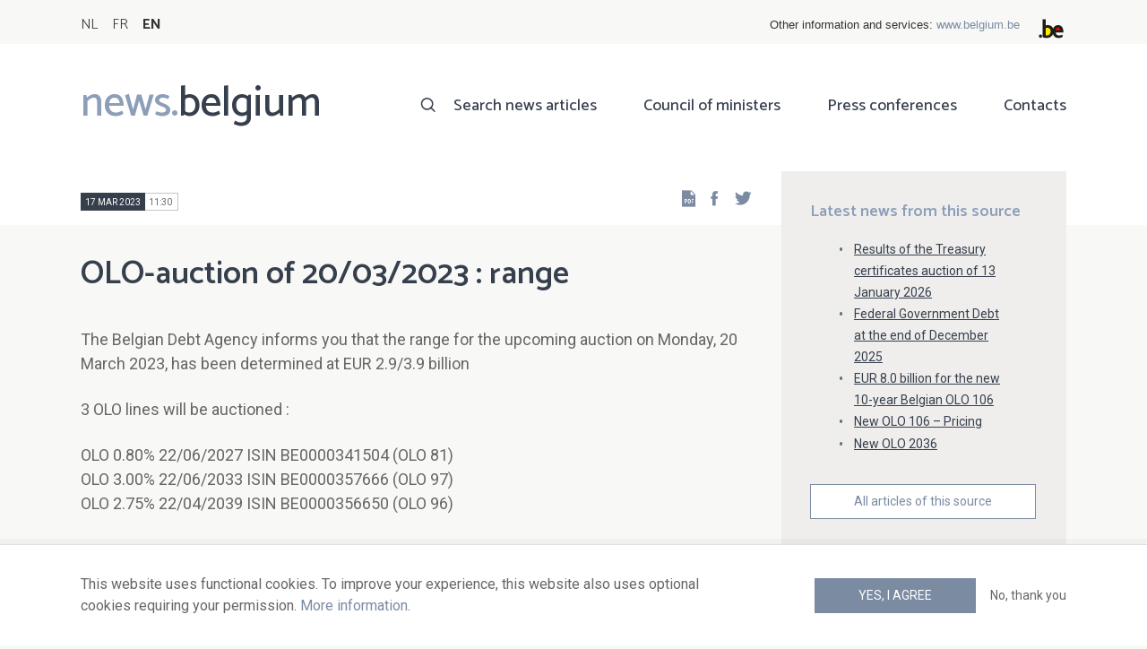

--- FILE ---
content_type: text/html; charset=UTF-8
request_url: https://news.belgium.be/en/olo-auction-20032023-range
body_size: 5773
content:
<!DOCTYPE html>
<html lang="en" dir="ltr" prefix="og: https://ogp.me/ns#">
  <head>
    <meta http-equiv="X-UA-Compatible" content="IE=edge">
    <meta charset="utf-8" />
<script>var _paq = _paq || [];(function(){var u=(("https:" == document.location.protocol) ? "https://stats.excom.fgov.be/" : "https://stats.excom.fgov.be/");_paq.push(["setSiteId", "72"]);_paq.push(["setTrackerUrl", u+"matomo.php"]);_paq.push(["setCustomUrl", "\/nl\/olo-aanbesteding-van-20032023-aan-te-besteden-bedrag"]);_paq.push(["setDoNotTrack", 1]);if (!window.matomo_search_results_active) {_paq.push(["trackPageView"]);}_paq.push(["setIgnoreClasses", ["no-tracking","colorbox"]]);_paq.push(["enableLinkTracking"]);var d=document,g=d.createElement("script"),s=d.getElementsByTagName("script")[0];g.type="text/javascript";g.defer=true;g.async=true;g.src="/sites/default/files/matomo/matomo.js?t6t5mp";s.parentNode.insertBefore(g,s);})();</script>
<meta property="og:title" content="OLO-auction of 20/03/2023 : range" />
<meta name="Generator" content="Drupal 9 (https://www.drupal.org)" />
<meta name="MobileOptimized" content="width" />
<meta name="HandheldFriendly" content="true" />
<meta name="viewport" content="width=device-width, initial-scale=1.0" />
<link rel="alternate" hreflang="nl" href="https://news.belgium.be/nl/olo-aanbesteding-van-20032023-aan-te-besteden-bedrag" />
<link rel="alternate" hreflang="fr" href="https://news.belgium.be/fr/adjudication-olo-du-20032023-montant-adjuger" />
<link rel="alternate" hreflang="en" href="https://news.belgium.be/en/olo-auction-20032023-range" />
<link rel="icon" href="/core/misc/favicon.ico" type="image/vnd.microsoft.icon" />
<link rel="canonical" href="https://news.belgium.be/en/olo-auction-20032023-range" />
<link rel="shortlink" href="https://news.belgium.be/en/node/32916" />

    <title>OLO-auction of 20/03/2023 : range | News.belgium</title>
        
        
    
        <link rel="stylesheet" media="all" href="/sites/default/files/css/css_vGZoCWAE7vUvFbDG5HaGxYhYBbsKhUW6dHyuuKTFaDk.css" />
<link rel="stylesheet" media="all" href="/sites/default/files/css/css_NzEqGLJCwtfFe30mJb5lMZ_S1N5Fqhq8riyEcPi5qhs.css" />
<link rel="stylesheet" media="print" href="/sites/default/files/css/css_47DEQpj8HBSa-_TImW-5JCeuQeRkm5NMpJWZG3hSuFU.css" />

        <!--[if lt IE 9]>
    <script src="https://cdnjs.cloudflare.com/ajax/libs/html5shiv/3.7.3/html5shiv.js"></script>
    <![endif]-->
                        <link rel="shortcut icon" href="https://news.belgium.be/themes/custom/calibr8_easytheme/bookmark-icons/favicon.ico">
                <link rel="icon" type="image/png" href="https://news.belgium.be/themes/custom/calibr8_easytheme/bookmark-icons/favicon-16x16.png" sizes="16x16" >
                <link rel="icon" type="image/png" href="https://news.belgium.be/themes/custom/calibr8_easytheme/bookmark-icons/favicon-32x32.png" sizes="32x32" >
                <link rel="apple-touch-icon" href="https://news.belgium.be/themes/custom/calibr8_easytheme/bookmark-icons/apple-touch-icon-120x120.png" sizes="120x120" >
                <link rel="apple-touch-icon" href="https://news.belgium.be/themes/custom/calibr8_easytheme/bookmark-icons/apple-touch-icon-152x152.png" sizes="152x152" >
                <link rel="apple-touch-icon" href="https://news.belgium.be/themes/custom/calibr8_easytheme/bookmark-icons/apple-touch-icon-180x180.png" sizes="180x180" >
                <link rel="apple-touch-icon" href="https://news.belgium.be/themes/custom/calibr8_easytheme/bookmark-icons/apple-touch-icon-60x60.png" sizes="60x60" >
                <link rel="apple-touch-icon" href="https://news.belgium.be/themes/custom/calibr8_easytheme/bookmark-icons/apple-touch-icon-76x76.png" sizes="76x76" >
                <link rel="icon" type="image/png" href="https://news.belgium.be/themes/custom/calibr8_easytheme/bookmark-icons/android-chrome-192x192.png" sizes="192x192" >
                <link rel="icon" type="image/png" href="https://news.belgium.be/themes/custom/calibr8_easytheme/bookmark-icons/android-chrome-384x384.png" sizes="384x384" >
                <link rel="icon" type="image/png" href="https://news.belgium.be/themes/custom/calibr8_easytheme/bookmark-icons/android-chrome-512x512.png" sizes="512x512" >
                <link rel="manifest" href="https://news.belgium.be/sites/default/files/calibr8-bookmark-icons/calibr8_easytheme/manifest.json" />
                <meta name="msapplication-TileImage" content="https://news.belgium.be/themes/custom/calibr8_easytheme/bookmark-icons/mstile-144x144.png">
                <meta name="msapplication-config" content="https://news.belgium.be/sites/default/files/calibr8-bookmark-icons/calibr8_easytheme/browserconfig.xml" />
              <script src="/themes/custom/calibr8_easytheme/js/modernizr-custom.min.js?v=3.11.7"></script>
<script src="/core/misc/modernizr-additional-tests.js?v=3.11.7"></script>

          </head>
  <body class="not-front not-logged-in">
        
        
      <div class="dialog-off-canvas-main-canvas" data-off-canvas-main-canvas>
    <div id="site-wrapper">

      <nav class="region region--toolbar clearfix">
            <div class="container">
        <div class="toolbar-region-wrapper">
            <div class="language-switcher-language-url block block-language block-language-blocklanguage-interface" id="block-calibr8-easytheme-language-choice" role="navigation">
  
    
      <ul class="links"><li hreflang="nl" data-drupal-link-system-path="node/32916" class="nl"><a href="/nl/olo-aanbesteding-van-20032023-aan-te-besteden-bedrag" class="language-link" hreflang="nl" data-drupal-link-system-path="node/32916">NL</a></li><li hreflang="fr" data-drupal-link-system-path="node/32916" class="fr"><a href="/fr/adjudication-olo-du-20032023-montant-adjuger" class="language-link" hreflang="fr" data-drupal-link-system-path="node/32916">FR</a></li><li hreflang="en" data-drupal-link-system-path="node/32916" class="en is-active"><a href="/en/olo-auction-20032023-range" class="language-link is-active" hreflang="en" data-drupal-link-system-path="node/32916">EN</a></li></ul>
  </div>
<div id="block-federalheader" class="block block-press-center-general block-press-center-general-federal-header-block">
  
    
      <div id="openfed-federal-header-wrapper">
    <div id="openfed-federal-header-link">
        Other information and services: <span><a href="https://www.belgium.be/en">www.belgium.be</a></span>
    </div>
    <div id="openfed-federal-header-logo">
        <img src="/modules/custom/press_center_general/assets/images/federalheader_logo.svg" alt="Logo of the Belgian Federal Authorities" width="37" height="30" />
    </div>
</div>

  </div>


        </div>
      </div>
    </nav>
  
  <header class="region region--header clearfix">
    <div class="container">
      <div class="region-header-inner clearfix">
        <div class="branding">
          <a href="https://news.belgium.be/en" title="Home" rel="Home">
            <span class="news">news.</span><span class="belgium">belgium</span>
          </a>
          <div class="site-name">news.belgium</div>
        </div>

        <a href="#" id="mobile-menu-anchor" class="hamburger-menu show-mobile closed">
          <span class="menu-item"></span>
          <span class="menu-item"></span>
          <span class="menu-item"></span>
          <span class="menu-text">Menu</span>
        </a>

        
                  <div class="header-region">
              <nav aria-labelledby="block-calibr8-easytheme-main-menu-menu" id="block-calibr8-easytheme-main-menu" class="block block--menu block--menu--main">
            
  <h2 class="visually-hidden" id="block-calibr8-easytheme-main-menu-menu">Main navigation</h2>
  

        
              <ul class="menu">
                    <li class="menu-item">
        <a href="/en/search-news-articles" data-drupal-link-system-path="node/4">Search news articles</a>
              </li>
                <li class="menu-item">
        <a href="/en/council-ministers" data-drupal-link-system-path="node/5">Council of ministers</a>
              </li>
                <li class="menu-item">
        <a href="/en/corona" data-drupal-link-system-path="node/23866">Press conferences</a>
              </li>
                <li class="menu-item">
        <a href="/en/contacts" data-drupal-link-system-path="node/6">Contacts</a>
              </li>
        </ul>
  


  </nav>


          </div>
              </div>
    </div>

          <nav class="mobile-menu" id="mobile-menu" style="display: none;">
        <div class="mobile-menu-inner">
            <nav aria-labelledby="block-mainnavigation-menu" id="block-mainnavigation" class="block block--menu block--menu--main">
            
  <h2 class="visually-hidden" id="block-mainnavigation-menu">Main navigation</h2>
  

        
              <ul class="menu">
                    <li class="menu-item">
        <a href="/en/search-news-articles" data-drupal-link-system-path="node/4">Search news articles</a>
              </li>
                <li class="menu-item">
        <a href="/en/council-ministers" data-drupal-link-system-path="node/5">Council of ministers</a>
              </li>
                <li class="menu-item">
        <a href="/en/corona" data-drupal-link-system-path="node/23866">Press conferences</a>
              </li>
                <li class="menu-item">
        <a href="/en/contacts" data-drupal-link-system-path="node/6">Contacts</a>
              </li>
        </ul>
  


  </nav>


        </div>
      </nav>
    
  </header>

  
  <div  class="content-wrapper">

          <div class="region region--content-info">
        <div class="container">
                        <div data-drupal-messages-fallback class="hidden"></div>


                    <a id="main-content" tabindex="-1"></a>
        </div>
      </div>
    
    
                                        <div id="block-calibr8-easytheme-content" class="block block-system block-system-main-block">
  
    
      
  <div role="article" class="node--news-item--full">
        
    

                  <div class="node__content">
          <header class="node__content-top">
            <div class="container">
              <div class="cols">
                <div class="col col-left">
                  <div class="datetime-wrapper">
                                      <div class="datetime">
                      <span class="date">
                        17 Mar 2023
                      </span>
                      <span class="time">
                                                  11:30
                                              </span>
                    </div>
                                    </div>
                  <div class="links--backup">
                    <a rel="nofollow" href="/en/node/32916/pdf" class="icon-pdf link--pdf"></a>
                  </div>
                                    <div id="block-social-share-block" class="links--social-share block block-calibr8-socialmedia block-calibr8-socialmedia-sharing">
  
    
      
<ul id="sharing-menu" class="menu social-menu">
  <li><a href="https://facebook.com/sharer.php?u=https://news.belgium.be/en/olo-auction-20032023-range"  class="social-share-link--facebook icon-social-facebook" ><span class="element-invisible">Facebook</span></a></li>
  <li><a href="https://twitter.com/intent/tweet?url=https://news.belgium.be/en/olo-auction-20032023-range"  class="social-share-link--twitter icon-social-twitter" ><span class="element-invisible">Twitter</span></a></li>
</ul>

  </div>

                </div>
                <div class="col col-right">
                </div>
              </div>
            </div>
          </header>

          <div class="container">
            <div class="node__content-wrapper">
              <div class="cols">
                <div class="col col-left">
                  <h1 class="page-title">OLO-auction of 20/03/2023 : range</h1>
                  
            <div class="field--news-intro clearfix text-formatted field field--name-field-news-intro field--type-text-long field--label-hidden field__item"><p>The Belgian Debt Agency informs you that the range for the upcoming auction on Monday, 20 March 2023, has been determined at EUR 2.9/3.9 billion</p>
<p>3 OLO lines will be auctioned :</p>
<p>OLO 0.80% 22/06/2027 ISIN BE0000341504 (OLO 81)<br />
OLO 3.00% 22/06/2033 ISIN BE0000357666 (OLO 97)<br />
OLO 2.75% 22/04/2039 ISIN BE0000356650 (OLO 96)</p>
</div>
      
                  
                </div>
                <div class="col col-right">
                                                        
<div class="field field--name-field-news-related field--type-viewfield field--label-hidden">
  
    
        
<div class="field__item field__item-label-above">
  
      <div class="field__item__label">
      Latest news from this source    </div>
    
      <div class="views-element-container"><div class="view view-related-content view-id-related_content view-display-id-related_news_block js-view-dom-id-854f08aafffce8cef3f4a5490a69f538a3ad4f3d4e6811936299b4fe02500d76">
  
    
      
      <div class="view-content">
          <div class="views-row"><div class="views-field views-field-title"><span class="field-content"><a href="/en/results-treasury-certificates-auction-13-january-2026" hreflang="en">Results of the Treasury certificates auction of 13 January 2026</a></span></div></div>
    <div class="views-row"><div class="views-field views-field-title"><span class="field-content"><a href="/en/federal-government-debt-end-december-2025" hreflang="en">Federal Government Debt at the end of December 2025</a></span></div></div>
    <div class="views-row"><div class="views-field views-field-title"><span class="field-content"><a href="/en/eur-80-billion-new-10-year-belgian-olo-106" hreflang="en">EUR 8.0 billion for the new 10-year Belgian OLO 106</a></span></div></div>
    <div class="views-row"><div class="views-field views-field-title"><span class="field-content"><a href="/en/new-olo-106-pricing" hreflang="en">New OLO 106 – Pricing</a></span></div></div>
    <div class="views-row"><div class="views-field views-field-title"><span class="field-content"><a href="/en/new-olo-2036" hreflang="en">New OLO 2036</a></span></div></div>

    </div>
  
        <div class="attachment attachment-after">
      <a href="/en/belgian-debt-agency" class="button">All articles of this source</a>
    </div>
        </div>
</div>

  </div>

    </div>

                                                    </div>
              </div>
            </div>
          </div>
        </div>
          
                      <footer class="node__footer">
              
            <div class="field--news-source field field--name-field-news-source field--type-press-center-source field--label-hidden field__item">
<div role="article" class="node--source--teaser-large">
    
  

            <div class="node__content">
        <div class="container">
          <div class="node__content-wrapper">
            <div class="cols">
              <div class="col col-left">
                <a class="icon-rss feed" href="https://news.belgium.be/en/source/feeds/24" ></a>
                                  
            <div class="field--source-logo field field--name-field-source-logo field--type-image field--label-hidden field__item">  <img loading="lazy" src="/sites/default/files/styles/source_teaser/public/legacy/agentschap_schuld.png?itok=3Pqqztqt" width="47" height="50" alt="logo Federaal Agentschap van de Schuld" class="image-style-source-teaser" />


</div>
      
                                <h2>Belgian Debt Agency</h2>
                                  
            <div class="field--source-address field field--name-field-source-address field--type-address field--label-hidden field__item"><p class="address" translate="no">
          Avenue des Arts 30 <br>
            1040 Brussels  <br>
    Belgium
</p>
</div>
      
                                                  
            <div class="field--source-numbers field field--name-field-source-numbers field--type-double-field field--label-hidden field__item"><div class="item-list"><ul class="double-field-list"><li>      <div class="double-field double-field-first">
      
                        <span class="icon icon-telephone"></span>
                </div>
        <div class="double-field double-field-second">
      
                      <a href="tel:%2B3225747080">+32 257 47080</a>
                </div>
  </li></ul></div></div>
      
                                                  
            <div class="field--source-website field field--name-field-source-website field--type-link field--label-hidden field__item"><a href="http://www.debtagency.be">http://www.debtagency.be</a></div>
      
                                                <div class="source-detail-link">
                  <a href="/en/belgian-debt-agency">All articles of this source</a>
                </div>
              </div>
              <div class="col col-right">
                                  
      <div class="field--source-spokespersons field field--name-field-source-spokespersons field--type-entity-reference field--label-hidden field__items">
              <div class="field__item">
            <div class="field--spokesperson-first-name field field--name-field-spokesperson-first-name field--type-string field--label-hidden field__item">Jean</div>
      
            <div class="field--spokesperson-name field field--name-field-spokesperson-name field--type-string field--label-hidden field__item">Deboutte</div>
      
            <div class="field--spokesperson-language-function field field--name-field-spokesperson-language-function field--type-string field--label-hidden field__item">Manager Strategy, Risk Management &amp; Investor Relations</div>
      
      <div class="field--spokesperson-numbers field field--name-field-spokesperson-numbers field--type-double-field field--label-hidden field__items">
              <div class="field__item"><div class="item-list"><ul class="double-field-list"><li>      <div class="double-field double-field-first">
      
                        <span class="icon icon-mobile"></span>
                </div>
        <div class="double-field double-field-second">
      
                      <a href="tel:%2B32470747279">+32 470 74 72 79</a>
                </div>
  </li></ul></div></div>
          </div>
  
            <div class="field--spokesperson-email field field--name-field-spokesperson-email field--type-email field--label-hidden field__item"><a href="mailto:info@debtagency.be">info@debtagency.be</a></div>
      </div>
          </div>
  
                              </div>
            </div>
          </div>
        </div>
      </div>
      
</div>
</div>
      
          </footer>
            
  </div>

  </div>


                  
    
  </div>

  
  
</div>

  <footer class="region region--footer clearfix">
    <div class="container">
      <div class="footer-blocks">
                    <div id="block-footernewsletterformsubstitute" class="block block-press-center-general block-press-center-general-footer-newsletter-substitute-form-block">
  
    
      <div class="block_wrapper">
    <div class="block_info">
        <h2 class="icon icon-newsletter">Newsletter</h2>
        <p><span>Unfortunately, our newsletter is only available in Dutch or French.</span></p>
    </div>
</div>

  </div>
<div id="block-footercontact" class="block block-press-center-general block-press-center-general-footer-contact-block">
  
    
      <div class="block_wrapper">
    <div class="block_info">
        <h2 class="icon icon-user">Contacts</h2>
        <p><span>Find all contact details of the spokespersons of the Federal Institutions and Government</span></p><p><a href="/en/contacts"><span>Consult the list of contacts</span></a></p>
    </div>
</div>

  </div>
<div id="block-footerlinks" class="block block-press-center-general block-press-center-general-footer-links-block">
  
    
      <div class="block_wrapper">
    <div class="block_info">
        <h2 class="icon icon-link">External links</h2>
        <ul><li><a href="https://www.premier.be/en">Prime Minister</a></li><li><a href="https://www.federal-government.be/en">Federal Government</a></li><li><a href="https://www.belgium.be/en">Belgium.be</a></li><li><a href="https://europa.eu/youreurope/index.htm#en">Your Europe</a></li><li><a href="https://chancellery.belgium.be/en">FPS Chancellery of the Prime Minister</a></li></ul>
    </div>
</div>

  </div>


              </div>

                <nav aria-labelledby="block-footer-menu" id="block-footer" class="block block--menu block--menu--footer">
            
  <h2 class="visually-hidden" id="block-footer-menu">Footer</h2>
  

        
              <ul class="menu">
                    <li class="menu-item">
        <a href="/en/personal-data" data-drupal-link-system-path="node/9">Personal data</a>
              </li>
                <li class="menu-item">
        <a href="/en/conditions-reuse" data-drupal-link-system-path="node/10">Conditions for reuse</a>
              </li>
                <li class="menu-item">
        <a href="/en/contact-us" data-drupal-link-system-path="node/7">Contact us</a>
              </li>
                <li class="menu-item">
        <a href="/en/accessibility-statement" data-drupal-link-system-path="node/41633">Accessibility</a>
              </li>
        </ul>
  


  </nav>


      
    </div>
  </footer>

<div class="region region--footer-bottom clearfix">
  <div class="container">
        <a class="rss" href="https://news.belgium.be/en/feeds/all">news.belgium RSS feed</a>
    <div class="copyright">&copy; 2026 - news.belgium.be</div>
  </div>
</div>

  <div id="calibr8-cookie-compliance-placeholder"></div>

</div>

  </div>

    
              <script type="application/json" data-drupal-selector="drupal-settings-json">{"path":{"baseUrl":"\/","scriptPath":null,"pathPrefix":"en\/","currentPath":"node\/32916","currentPathIsAdmin":false,"isFront":false,"currentLanguage":"en"},"pluralDelimiter":"\u0003","suppressDeprecationErrors":true,"calibr8_cookie_compliance":{"markup":"\u003Cdiv  id=\u0022calibr8-cookie-compliance\u0022 class=\u0022calibr8-cookie-compliance-info\u0022 style=\u0022display: none;\u0022\u003E\n  \u003Cdiv class=\u0022container\u0022\u003E\n\n    \u003Cdiv class=\u0022calibr8-cookie-compliance-info__wrapper\u0022\u003E\n      \u003Cdiv class=\u0022calibr8-cookie-compliance-info__text\u0022\u003E\n        \u003Cp\u003E\u003Cspan\u003EThis website uses functional cookies. To improve your experience, this website also uses optional cookies requiring your permission. \u003Ca href=\u0022\/en\/personal-data\u0022\u003EMore information\u003C\/a\u003E.\u003C\/span\u003E\u003C\/p\u003E\n      \u003C\/div\u003E\n      \u003Cdiv class=\u0022calibr8-cookie-compliance-info__button-wrapper\u0022\u003E\n        \u003Cdiv class=\u0022calibr8-cookie-compliance-info__consent\u0022\u003E\n          \u003Ca id=\u0022calibr8-cookie-compliance-consent\u0022 href=\u0022#\u0022 class=\u0022button button-primary\u0022 \u003EYes, I agree\u003C\/a\u003E\n        \u003C\/div\u003E\n        \u003Cdiv class=\u0022calibr8-cookie-compliance-info__noconsent\u0022\u003E\n          \u003Ca id=\u0022calibr8-cookie-compliance-noconsent\u0022 href=\u0022#\u0022\u003ENo, thank you\u003C\/a\u003E\n        \u003C\/div\u003E\n      \u003C\/div\u003E\n    \u003C\/div\u003E\n\n  \u003C\/div\u003E\n\u003C\/div\u003E","cookie_path":"\/","site_id":null,"cookie_expiration":"100","cookie_consent_value":"2","cookie_noconsent_value":"1"},"data":{"extlink":{"extTarget":true,"extTargetNoOverride":false,"extNofollow":false,"extNoreferrer":false,"extFollowNoOverride":false,"extClass":"0","extLabel":"(link is external)","extImgClass":false,"extSubdomains":true,"extExclude":"","extInclude":"","extCssExclude":"","extCssExplicit":"","extAlert":false,"extAlertText":"This link will take you to an external web site. We are not responsible for their content.","mailtoClass":"0","mailtoLabel":"(link sends email)","extUseFontAwesome":false,"extIconPlacement":"append","extFaLinkClasses":"fa fa-external-link","extFaMailtoClasses":"fa fa-envelope-o","whitelistedDomains":null}},"matomo":{"disableCookies":false,"trackMailto":true},"calibr8":{"breakpoints":{"sm":"screen and (min-width: 392px)","md":"screen and (min-width: 692px)","lg":"screen and (min-width: 992px)","xl":"screen and (min-width: 1292px)"}},"calibr8_easytheme":{"breakpoints":{"sm":"screen and (min-width: 392px)","md":"screen and (min-width: 692px)","lg":"screen and (min-width: 992px)","xl":"screen and (min-width: 1292px)"}},"user":{"uid":0,"permissionsHash":"509c742bba8ef54935ff275b536970fb3dad05bdebbfcd94fa315ff49b737d4d"}}</script>
<script src="/sites/default/files/js/js_OuB_enqeNainw4N2fMvkZvA5nCoYOL33ZJ1g8IA8xic.js"></script>

      </body>
</html>
